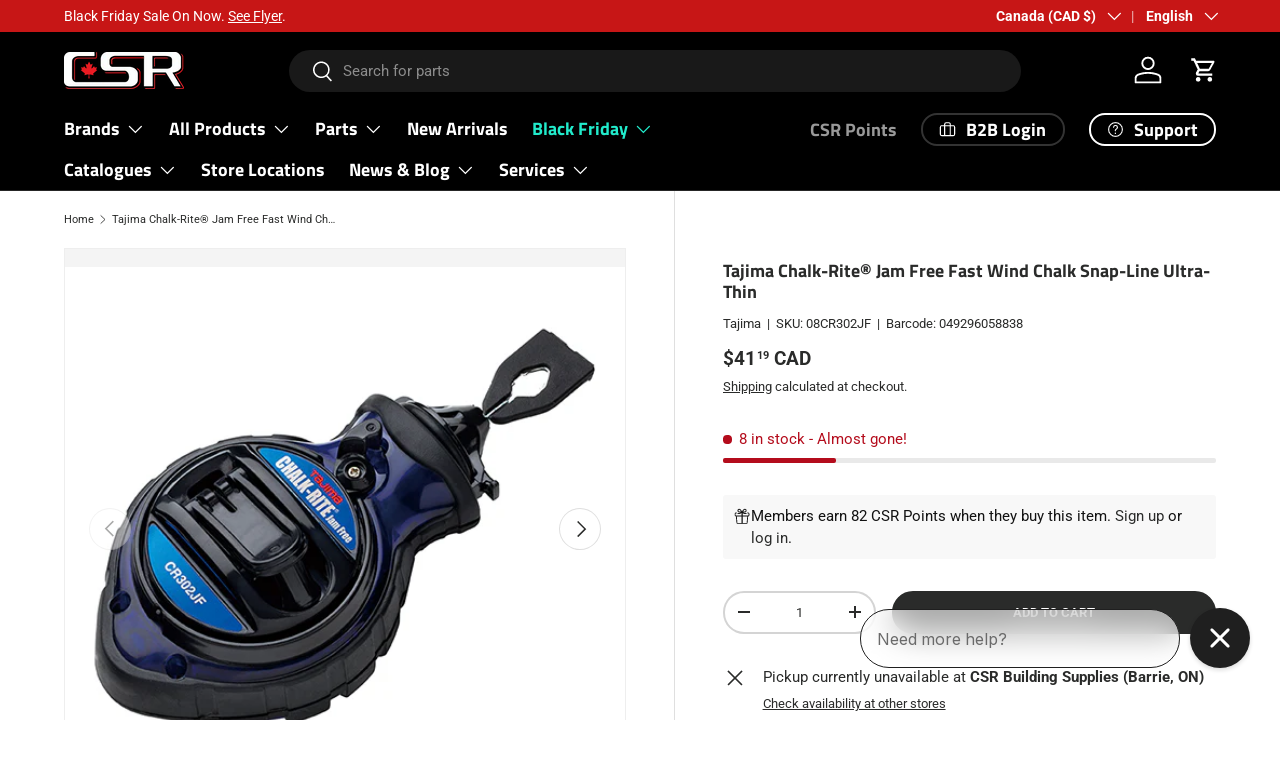

--- FILE ---
content_type: text/css;charset=utf-8
request_url: https://use.typekit.net/ifv6pfp.css
body_size: 392
content:
/*
 * The Typekit service used to deliver this font or fonts for use on websites
 * is provided by Adobe and is subject to these Terms of Use
 * http://www.adobe.com/products/eulas/tou_typekit. For font license
 * information, see the list below.
 *
 * eds-market-regular-slant:
 *   - http://typekit.com/eulas/00000000000000003b9b09c6
 *
 * © 2009-2025 Adobe Systems Incorporated. All Rights Reserved.
 */
/*{"last_published":"2025-01-24 18:54:50 UTC"}*/

@import url("https://p.typekit.net/p.css?s=1&k=ifv6pfp&ht=tk&f=35891&a=109831421&app=typekit&e=css");

@font-face {
font-family:"eds-market-regular-slant";
src:url("https://use.typekit.net/af/74c458/00000000000000003b9b09c6/27/l?primer=7cdcb44be4a7db8877ffa5c0007b8dd865b3bbc383831fe2ea177f62257a9191&fvd=n4&v=3") format("woff2"),url("https://use.typekit.net/af/74c458/00000000000000003b9b09c6/27/d?primer=7cdcb44be4a7db8877ffa5c0007b8dd865b3bbc383831fe2ea177f62257a9191&fvd=n4&v=3") format("woff"),url("https://use.typekit.net/af/74c458/00000000000000003b9b09c6/27/a?primer=7cdcb44be4a7db8877ffa5c0007b8dd865b3bbc383831fe2ea177f62257a9191&fvd=n4&v=3") format("opentype");
font-display:auto;font-style:normal;font-weight:400;font-stretch:normal;
}

.tk-eds-market-regular-slant { font-family: "eds-market-regular-slant",sans-serif; }


--- FILE ---
content_type: text/javascript; charset=utf-8
request_url: https://csrbuilding.ca/web-pixels@ae1676cfwd2530674p4253c800m34e853cb/web-pixel-505872533@22e92c2ad45662f435e4801458fb78cc/sandbox/worker.modern.js
body_size: -517
content:
importScripts('https://csrbuilding.ca/cdn/wpm/sae1676cfwd2530674p4253c800m34e853cbm.js');
globalThis.shopify = self.webPixelsManager.createShopifyExtend('505872533', 'APP');
importScripts('/web-pixels/strict/app/web-pixel-505872533@22e92c2ad45662f435e4801458fb78cc.js');


--- FILE ---
content_type: text/javascript; charset=utf-8
request_url: https://csrbuilding.ca/products/tajima-chalk-rite%C2%AE-jam-free-fast-wind-chalk-snap-line-ultra-thin.js
body_size: 519
content:
{"id":7921541415061,"title":"Tajima Chalk-Rite® Jam Free Fast Wind Chalk Snap-Line Ultra-Thin","handle":"tajima-chalk-rite®-jam-free-fast-wind-chalk-snap-line-ultra-thin","description":"\u003cp\u003eJam Free with ultra-thin 0.02 in ( 0.5 mm ). Tough five gear drive.\u003c\/p\u003e\n\u003ch3\u003eFeatures\u003c\/h3\u003e\n\u003cul\u003e\n\u003cli\u003eProduces clear and thin lines for finish carpentry\u003c\/li\u003e\n\u003cli\u003eAccurately marks building materials for cutting\u003c\/li\u003e\n\u003cli\u003eLess chalk spillage from main body with using the extra thin braided line\u003c\/li\u003e\n\u003cli\u003eDurable ABS case\u003c\/li\u003e\n\u003c\/ul\u003e","published_at":"2023-06-15T10:13:13-04:00","created_at":"2023-06-15T10:11:02-04:00","vendor":"Tajima","type":"Hanging \u0026 Framing Tools","tags":["chalk line","chalk reels \u0026 refills","chalk rite","CR302JF","snap line","tajima"],"price":4119,"price_min":4119,"price_max":4119,"available":true,"price_varies":false,"compare_at_price":4119,"compare_at_price_min":4119,"compare_at_price_max":4119,"compare_at_price_varies":false,"variants":[{"id":43489244512405,"title":"Default Title","option1":"Default Title","option2":null,"option3":null,"sku":"08CR302JF","requires_shipping":true,"taxable":true,"featured_image":null,"available":true,"name":"Tajima Chalk-Rite® Jam Free Fast Wind Chalk Snap-Line Ultra-Thin","public_title":null,"options":["Default Title"],"price":4119,"weight":454,"compare_at_price":4119,"inventory_management":"shopify","barcode":"049296058838","quantity_rule":{"min":1,"max":null,"increment":1},"quantity_price_breaks":[],"requires_selling_plan":false,"selling_plan_allocations":[]}],"images":["\/\/cdn.shopify.com\/s\/files\/1\/0277\/6678\/4139\/files\/CR302JF_520-485.jpg?v=1686838329","\/\/cdn.shopify.com\/s\/files\/1\/0277\/6678\/4139\/files\/CR302JF_6_520-485.jpg?v=1686838328","\/\/cdn.shopify.com\/s\/files\/1\/0277\/6678\/4139\/files\/CR302JF_1_520-485.jpg?v=1686838329"],"featured_image":"\/\/cdn.shopify.com\/s\/files\/1\/0277\/6678\/4139\/files\/CR302JF_520-485.jpg?v=1686838329","options":[{"name":"Title","position":1,"values":["Default Title"]}],"url":"\/products\/tajima-chalk-rite%C2%AE-jam-free-fast-wind-chalk-snap-line-ultra-thin","media":[{"alt":null,"id":29914909048981,"position":1,"preview_image":{"aspect_ratio":1.072,"height":485,"width":520,"src":"https:\/\/cdn.shopify.com\/s\/files\/1\/0277\/6678\/4139\/files\/CR302JF_520-485.jpg?v=1686838329"},"aspect_ratio":1.072,"height":485,"media_type":"image","src":"https:\/\/cdn.shopify.com\/s\/files\/1\/0277\/6678\/4139\/files\/CR302JF_520-485.jpg?v=1686838329","width":520},{"alt":null,"id":29914909081749,"position":2,"preview_image":{"aspect_ratio":1.072,"height":485,"width":520,"src":"https:\/\/cdn.shopify.com\/s\/files\/1\/0277\/6678\/4139\/files\/CR302JF_6_520-485.jpg?v=1686838328"},"aspect_ratio":1.072,"height":485,"media_type":"image","src":"https:\/\/cdn.shopify.com\/s\/files\/1\/0277\/6678\/4139\/files\/CR302JF_6_520-485.jpg?v=1686838328","width":520},{"alt":null,"id":29914909114517,"position":3,"preview_image":{"aspect_ratio":1.072,"height":485,"width":520,"src":"https:\/\/cdn.shopify.com\/s\/files\/1\/0277\/6678\/4139\/files\/CR302JF_1_520-485.jpg?v=1686838329"},"aspect_ratio":1.072,"height":485,"media_type":"image","src":"https:\/\/cdn.shopify.com\/s\/files\/1\/0277\/6678\/4139\/files\/CR302JF_1_520-485.jpg?v=1686838329","width":520}],"requires_selling_plan":false,"selling_plan_groups":[]}